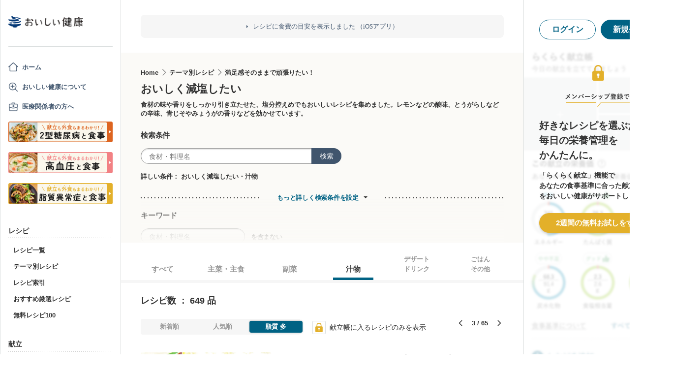

--- FILE ---
content_type: text/html; charset=utf-8
request_url: https://www.google.com/recaptcha/api2/aframe
body_size: 153
content:
<!DOCTYPE HTML><html><head><meta http-equiv="content-type" content="text/html; charset=UTF-8"></head><body><script nonce="TVP4f3IqVfF5V3ie2FE_Ag">/** Anti-fraud and anti-abuse applications only. See google.com/recaptcha */ try{var clients={'sodar':'https://pagead2.googlesyndication.com/pagead/sodar?'};window.addEventListener("message",function(a){try{if(a.source===window.parent){var b=JSON.parse(a.data);var c=clients[b['id']];if(c){var d=document.createElement('img');d.src=c+b['params']+'&rc='+(localStorage.getItem("rc::a")?sessionStorage.getItem("rc::b"):"");window.document.body.appendChild(d);sessionStorage.setItem("rc::e",parseInt(sessionStorage.getItem("rc::e")||0)+1);localStorage.setItem("rc::h",'1768814305074');}}}catch(b){}});window.parent.postMessage("_grecaptcha_ready", "*");}catch(b){}</script></body></html>